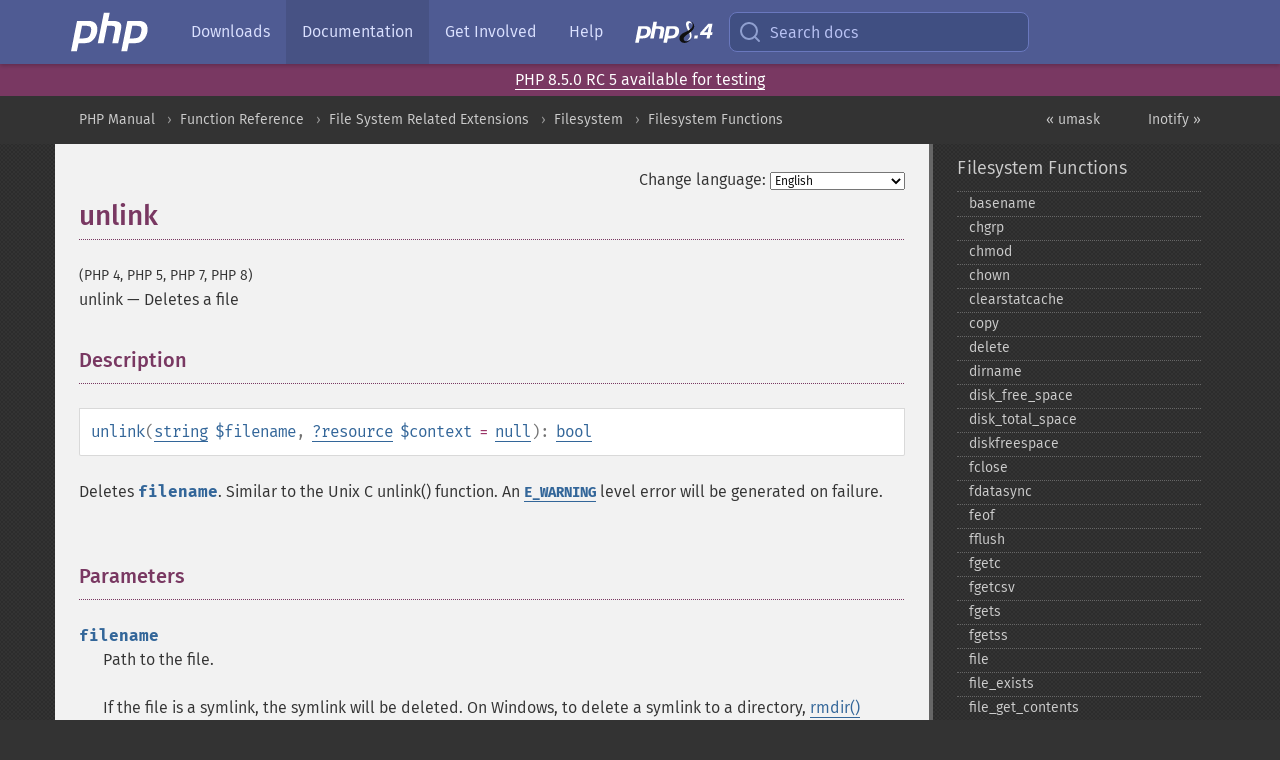

--- FILE ---
content_type: text/html; charset=utf-8
request_url: https://www.php.net/manual/en/function.unlink.php
body_size: 11412
content:
<!DOCTYPE html>
<html xmlns="http://www.w3.org/1999/xhtml" lang="en">
<head>

  <meta charset="utf-8">
  <meta name="viewport" content="width=device-width, initial-scale=1.0">

     <base href="https://www.php.net/manual/en/function.unlink.php">
  
  <title>PHP: unlink - Manual</title>

      <link rel="stylesheet" type="text/css" href="/cached.php?t=1756715876&amp;f=/fonts/Fira/fira.css" media="screen">
      <link rel="stylesheet" type="text/css" href="/cached.php?t=1756715876&amp;f=/fonts/Font-Awesome/css/fontello.css" media="screen">
      <link rel="stylesheet" type="text/css" href="/cached.php?t=1763001002&amp;f=/styles/theme-base.css" media="screen">
      <link rel="stylesheet" type="text/css" href="/cached.php?t=1756715876&amp;f=/styles/theme-medium.css" media="screen">
  
 <link rel="icon" type="image/svg+xml" sizes="any" href="https://www.php.net/favicon.svg?v=2">
 <link rel="icon" type="image/png" sizes="196x196" href="https://www.php.net/favicon-196x196.png?v=2">
 <link rel="icon" type="image/png" sizes="32x32" href="https://www.php.net/favicon-32x32.png?v=2">
 <link rel="icon" type="image/png" sizes="16x16" href="https://www.php.net/favicon-16x16.png?v=2">
 <link rel="shortcut icon" href="https://www.php.net/favicon.ico?v=2">

 <link rel="search" type="application/opensearchdescription+xml" href="https://www.php.net/phpnetimprovedsearch.src" title="Add PHP.net search">
 <link rel="alternate" type="application/atom+xml" href="https://www.php.net/releases/feed.php" title="PHP Release feed">
 <link rel="alternate" type="application/atom+xml" href="https://www.php.net/feed.atom" title="PHP: Hypertext Preprocessor">

 <link rel="canonical" href="https://www.php.net/manual/en/function.unlink.php">
 <link rel="shorturl" href="https://www.php.net/unlink">
 <link rel="alternate" href="https://www.php.net/unlink" hreflang="x-default">

 <link rel="contents" href="https://www.php.net/manual/en/index.php">
 <link rel="index" href="https://www.php.net/manual/en/ref.filesystem.php">
 <link rel="prev" href="https://www.php.net/manual/en/function.umask.php">
 <link rel="next" href="https://www.php.net/manual/en/book.inotify.php">

 <link rel="alternate" href="https://www.php.net/manual/en/function.unlink.php" hreflang="en">
 <link rel="alternate" href="https://www.php.net/manual/de/function.unlink.php" hreflang="de">
 <link rel="alternate" href="https://www.php.net/manual/es/function.unlink.php" hreflang="es">
 <link rel="alternate" href="https://www.php.net/manual/fr/function.unlink.php" hreflang="fr">
 <link rel="alternate" href="https://www.php.net/manual/it/function.unlink.php" hreflang="it">
 <link rel="alternate" href="https://www.php.net/manual/ja/function.unlink.php" hreflang="ja">
 <link rel="alternate" href="https://www.php.net/manual/pt_BR/function.unlink.php" hreflang="pt_BR">
 <link rel="alternate" href="https://www.php.net/manual/ru/function.unlink.php" hreflang="ru">
 <link rel="alternate" href="https://www.php.net/manual/tr/function.unlink.php" hreflang="tr">
 <link rel="alternate" href="https://www.php.net/manual/uk/function.unlink.php" hreflang="uk">
 <link rel="alternate" href="https://www.php.net/manual/zh/function.unlink.php" hreflang="zh">

<link rel="stylesheet" type="text/css" href="/cached.php?t=1756715876&amp;f=/fonts/Fira/fira.css" media="screen">
<link rel="stylesheet" type="text/css" href="/cached.php?t=1756715876&amp;f=/fonts/Font-Awesome/css/fontello.css" media="screen">
<link rel="stylesheet" type="text/css" href="/cached.php?t=1763001002&amp;f=/styles/theme-base.css" media="screen">
<link rel="stylesheet" type="text/css" href="/cached.php?t=1756715876&amp;f=/styles/theme-medium.css" media="screen">


 <base href="https://www.php.net/manual/en/function.unlink.php">

<meta name="Description" content="Deletes a file" />

<meta name="twitter:card" content="summary_large_image" />
<meta name="twitter:site" content="@official_php" />
<meta name="twitter:title" content="PHP: unlink - Manual" />
<meta name="twitter:description" content="Deletes a file" />
<meta name="twitter:creator" content="@official_php" />
<meta name="twitter:image:src" content="https://www.php.net/images/meta-image.png" />

<meta itemprop="name" content="PHP: unlink - Manual" />
<meta itemprop="description" content="Deletes a file" />
<meta itemprop="image" content="https://www.php.net/images/meta-image.png" />

<meta property="og:image" content="https://www.php.net/images/meta-image.png" />
<meta property="og:description" content="Deletes a file" />

<link href="https://fosstodon.org/@php" rel="me" />
<!-- Matomo -->
<script>
    var _paq = window._paq = window._paq || [];
    /* tracker methods like "setCustomDimension" should be called before "trackPageView" */
    _paq.push(["setDoNotTrack", true]);
    _paq.push(["disableCookies"]);
    _paq.push(['trackPageView']);
    _paq.push(['enableLinkTracking']);
    (function() {
        var u="https://analytics.php.net/";
        _paq.push(['setTrackerUrl', u+'matomo.php']);
        _paq.push(['setSiteId', '1']);
        var d=document, g=d.createElement('script'), s=d.getElementsByTagName('script')[0];
        g.async=true; g.src=u+'matomo.js'; s.parentNode.insertBefore(g,s);
    })();
</script>
<!-- End Matomo Code -->
</head>
<body class="docs ">

<nav class="navbar navbar-fixed-top">
  <div class="navbar__inner">
    <a href="/" aria-label="PHP Home" class="navbar__brand">
      <img
        src="/images/logos/php-logo-white.svg"
        aria-hidden="true"
        width="80"
        height="40"
      >
    </a>

    <div
      id="navbar__offcanvas"
      tabindex="-1"
      class="navbar__offcanvas"
      aria-label="Menu"
    >
      <button
        id="navbar__close-button"
        class="navbar__icon-item navbar_icon-item--visually-aligned navbar__close-button"
      >
        <svg xmlns="http://www.w3.org/2000/svg" width="24" viewBox="0 0 24 24" fill="currentColor"><path d="M19,6.41L17.59,5L12,10.59L6.41,5L5,6.41L10.59,12L5,17.59L6.41,19L12,13.41L17.59,19L19,17.59L13.41,12L19,6.41Z" /></svg>
      </button>

      <ul class="navbar__nav">
                            <li class="navbar__item">
              <a
                href="/downloads.php"
                                class="navbar__link  "
              >
                                  Downloads                              </a>
          </li>
                            <li class="navbar__item">
              <a
                href="/docs.php"
                aria-current="page"                class="navbar__link navbar__link--active "
              >
                                  Documentation                              </a>
          </li>
                            <li class="navbar__item">
              <a
                href="/get-involved.php"
                                class="navbar__link  "
              >
                                  Get Involved                              </a>
          </li>
                            <li class="navbar__item">
              <a
                href="/support.php"
                                class="navbar__link  "
              >
                                  Help                              </a>
          </li>
                            <li class="navbar__item">
              <a
                href="/releases/8.4/index.php"
                                class="navbar__link  navbar__release"
              >
                                  <img src="/images/php8/logo_php8_4.svg" alt="PHP 8.4">
                              </a>
          </li>
              </ul>
    </div>

    <div class="navbar__right">
      
      <!-- Desktop default search -->
      <form
        action="/manual-lookup.php"
        class="navbar__search-form"
      >
        <label for="navbar__search-input" aria-label="Search docs">
          <svg
  xmlns="http://www.w3.org/2000/svg"
  aria-hidden="true"
  width="24"
  viewBox="0 0 24 24"
  fill="none"
  stroke="currentColor"
  stroke-width="2"
  stroke-linecap="round"
  stroke-linejoin="round"
>
  <circle cx="11" cy="11" r="8"></circle>
  <line x1="21" y1="21" x2="16.65" y2="16.65"></line>
</svg>        </label>
        <input
          type="search"
          name="pattern"
          id="navbar__search-input"
          class="navbar__search-input"
          placeholder="Search docs"
          accesskey="s"
        >
        <input type="hidden" name="scope" value="quickref">
      </form>

      <!-- Desktop encanced search -->
      <button
        id="navbar__search-button"
        class="navbar__search-button"
        hidden
      >
        <svg
  xmlns="http://www.w3.org/2000/svg"
  aria-hidden="true"
  width="24"
  viewBox="0 0 24 24"
  fill="none"
  stroke="currentColor"
  stroke-width="2"
  stroke-linecap="round"
  stroke-linejoin="round"
>
  <circle cx="11" cy="11" r="8"></circle>
  <line x1="21" y1="21" x2="16.65" y2="16.65"></line>
</svg>        Search docs
      </button>

      <!-- Mobile default items -->
      <a
        id="navbar__search-link"
        href="/lookup-form.php"
        aria-label="Search docs"
        class="navbar__icon-item navbar__search-link"
      >
        <svg
  xmlns="http://www.w3.org/2000/svg"
  aria-hidden="true"
  width="24"
  viewBox="0 0 24 24"
  fill="none"
  stroke="currentColor"
  stroke-width="2"
  stroke-linecap="round"
  stroke-linejoin="round"
>
  <circle cx="11" cy="11" r="8"></circle>
  <line x1="21" y1="21" x2="16.65" y2="16.65"></line>
</svg>      </a>
      <a
        id="navbar__menu-link"
        href="/menu.php"
        aria-label="Menu"
        class="navbar__icon-item navbar_icon-item--visually-aligned navbar_menu-link"
      >
        <svg xmlns="http://www.w3.org/2000/svg"
  aria-hidden="true"
  width="24"
  viewBox="0 0 24 24"
  fill="currentColor"
>
  <path d="M3,6H21V8H3V6M3,11H21V13H3V11M3,16H21V18H3V16Z" />
</svg>      </a>

      <!-- Mobile enhanced items -->
      <button
        id="navbar__search-button-mobile"
        aria-label="Search docs"
        class="navbar__icon-item navbar__search-button-mobile"
        hidden
      >
        <svg
  xmlns="http://www.w3.org/2000/svg"
  aria-hidden="true"
  width="24"
  viewBox="0 0 24 24"
  fill="none"
  stroke="currentColor"
  stroke-width="2"
  stroke-linecap="round"
  stroke-linejoin="round"
>
  <circle cx="11" cy="11" r="8"></circle>
  <line x1="21" y1="21" x2="16.65" y2="16.65"></line>
</svg>      </button>
      <button
        id="navbar__menu-button"
        aria-label="Menu"
        class="navbar__icon-item navbar_icon-item--visually-aligned"
        hidden
      >
        <svg xmlns="http://www.w3.org/2000/svg"
  aria-hidden="true"
  width="24"
  viewBox="0 0 24 24"
  fill="currentColor"
>
  <path d="M3,6H21V8H3V6M3,11H21V13H3V11M3,16H21V18H3V16Z" />
</svg>      </button>
    </div>

    <div
      id="navbar__backdrop"
      class="navbar__backdrop"
    ></div>
  </div>

  <div id="flash-message"></div>
</nav>
<div class="headsup"><a href='/index.php#2025-11-13-1'>PHP 8.5.0 RC 5 available for testing</a></div>
<nav id="trick"><div><dl>
<dt><a href='/manual/en/getting-started.php'>Getting Started</a></dt>
	<dd><a href='/manual/en/introduction.php'>Introduction</a></dd>
	<dd><a href='/manual/en/tutorial.php'>A simple tutorial</a></dd>
<dt><a href='/manual/en/langref.php'>Language Reference</a></dt>
	<dd><a href='/manual/en/language.basic-syntax.php'>Basic syntax</a></dd>
	<dd><a href='/manual/en/language.types.php'>Types</a></dd>
	<dd><a href='/manual/en/language.variables.php'>Variables</a></dd>
	<dd><a href='/manual/en/language.constants.php'>Constants</a></dd>
	<dd><a href='/manual/en/language.expressions.php'>Expressions</a></dd>
	<dd><a href='/manual/en/language.operators.php'>Operators</a></dd>
	<dd><a href='/manual/en/language.control-structures.php'>Control Structures</a></dd>
	<dd><a href='/manual/en/language.functions.php'>Functions</a></dd>
	<dd><a href='/manual/en/language.oop5.php'>Classes and Objects</a></dd>
	<dd><a href='/manual/en/language.namespaces.php'>Namespaces</a></dd>
	<dd><a href='/manual/en/language.enumerations.php'>Enumerations</a></dd>
	<dd><a href='/manual/en/language.errors.php'>Errors</a></dd>
	<dd><a href='/manual/en/language.exceptions.php'>Exceptions</a></dd>
	<dd><a href='/manual/en/language.fibers.php'>Fibers</a></dd>
	<dd><a href='/manual/en/language.generators.php'>Generators</a></dd>
	<dd><a href='/manual/en/language.attributes.php'>Attributes</a></dd>
	<dd><a href='/manual/en/language.references.php'>References Explained</a></dd>
	<dd><a href='/manual/en/reserved.variables.php'>Predefined Variables</a></dd>
	<dd><a href='/manual/en/reserved.exceptions.php'>Predefined Exceptions</a></dd>
	<dd><a href='/manual/en/reserved.interfaces.php'>Predefined Interfaces and Classes</a></dd>
	<dd><a href='/manual/en/reserved.attributes.php'>Predefined Attributes</a></dd>
	<dd><a href='/manual/en/context.php'>Context options and parameters</a></dd>
	<dd><a href='/manual/en/wrappers.php'>Supported Protocols and Wrappers</a></dd>
</dl>
<dl>
<dt><a href='/manual/en/security.php'>Security</a></dt>
	<dd><a href='/manual/en/security.intro.php'>Introduction</a></dd>
	<dd><a href='/manual/en/security.general.php'>General considerations</a></dd>
	<dd><a href='/manual/en/security.cgi-bin.php'>Installed as CGI binary</a></dd>
	<dd><a href='/manual/en/security.apache.php'>Installed as an Apache module</a></dd>
	<dd><a href='/manual/en/security.sessions.php'>Session Security</a></dd>
	<dd><a href='/manual/en/security.filesystem.php'>Filesystem Security</a></dd>
	<dd><a href='/manual/en/security.database.php'>Database Security</a></dd>
	<dd><a href='/manual/en/security.errors.php'>Error Reporting</a></dd>
	<dd><a href='/manual/en/security.variables.php'>User Submitted Data</a></dd>
	<dd><a href='/manual/en/security.hiding.php'>Hiding PHP</a></dd>
	<dd><a href='/manual/en/security.current.php'>Keeping Current</a></dd>
<dt><a href='/manual/en/features.php'>Features</a></dt>
	<dd><a href='/manual/en/features.http-auth.php'>HTTP authentication with PHP</a></dd>
	<dd><a href='/manual/en/features.cookies.php'>Cookies</a></dd>
	<dd><a href='/manual/en/features.sessions.php'>Sessions</a></dd>
	<dd><a href='/manual/en/features.file-upload.php'>Handling file uploads</a></dd>
	<dd><a href='/manual/en/features.remote-files.php'>Using remote files</a></dd>
	<dd><a href='/manual/en/features.connection-handling.php'>Connection handling</a></dd>
	<dd><a href='/manual/en/features.persistent-connections.php'>Persistent Database Connections</a></dd>
	<dd><a href='/manual/en/features.commandline.php'>Command line usage</a></dd>
	<dd><a href='/manual/en/features.gc.php'>Garbage Collection</a></dd>
	<dd><a href='/manual/en/features.dtrace.php'>DTrace Dynamic Tracing</a></dd>
</dl>
<dl>
<dt><a href='/manual/en/funcref.php'>Function Reference</a></dt>
	<dd><a href='/manual/en/refs.basic.php.php'>Affecting PHP's Behaviour</a></dd>
	<dd><a href='/manual/en/refs.utilspec.audio.php'>Audio Formats Manipulation</a></dd>
	<dd><a href='/manual/en/refs.remote.auth.php'>Authentication Services</a></dd>
	<dd><a href='/manual/en/refs.utilspec.cmdline.php'>Command Line Specific Extensions</a></dd>
	<dd><a href='/manual/en/refs.compression.php'>Compression and Archive Extensions</a></dd>
	<dd><a href='/manual/en/refs.crypto.php'>Cryptography Extensions</a></dd>
	<dd><a href='/manual/en/refs.database.php'>Database Extensions</a></dd>
	<dd><a href='/manual/en/refs.calendar.php'>Date and Time Related Extensions</a></dd>
	<dd><a href='/manual/en/refs.fileprocess.file.php'>File System Related Extensions</a></dd>
	<dd><a href='/manual/en/refs.international.php'>Human Language and Character Encoding Support</a></dd>
	<dd><a href='/manual/en/refs.utilspec.image.php'>Image Processing and Generation</a></dd>
	<dd><a href='/manual/en/refs.remote.mail.php'>Mail Related Extensions</a></dd>
	<dd><a href='/manual/en/refs.math.php'>Mathematical Extensions</a></dd>
	<dd><a href='/manual/en/refs.utilspec.nontext.php'>Non-Text MIME Output</a></dd>
	<dd><a href='/manual/en/refs.fileprocess.process.php'>Process Control Extensions</a></dd>
	<dd><a href='/manual/en/refs.basic.other.php'>Other Basic Extensions</a></dd>
	<dd><a href='/manual/en/refs.remote.other.php'>Other Services</a></dd>
	<dd><a href='/manual/en/refs.search.php'>Search Engine Extensions</a></dd>
	<dd><a href='/manual/en/refs.utilspec.server.php'>Server Specific Extensions</a></dd>
	<dd><a href='/manual/en/refs.basic.session.php'>Session Extensions</a></dd>
	<dd><a href='/manual/en/refs.basic.text.php'>Text Processing</a></dd>
	<dd><a href='/manual/en/refs.basic.vartype.php'>Variable and Type Related Extensions</a></dd>
	<dd><a href='/manual/en/refs.webservice.php'>Web Services</a></dd>
	<dd><a href='/manual/en/refs.utilspec.windows.php'>Windows Only Extensions</a></dd>
	<dd><a href='/manual/en/refs.xml.php'>XML Manipulation</a></dd>
	<dd><a href='/manual/en/refs.ui.php'>GUI Extensions</a></dd>
</dl>
<dl>
<dt>Keyboard Shortcuts</dt><dt>?</dt>
<dd>This help</dd>
<dt>j</dt>
<dd>Next menu item</dd>
<dt>k</dt>
<dd>Previous menu item</dd>
<dt>g p</dt>
<dd>Previous man page</dd>
<dt>g n</dt>
<dd>Next man page</dd>
<dt>G</dt>
<dd>Scroll to bottom</dd>
<dt>g g</dt>
<dd>Scroll to top</dd>
<dt>g h</dt>
<dd>Goto homepage</dd>
<dt>g s</dt>
<dd>Goto search<br>(current page)</dd>
<dt>/</dt>
<dd>Focus search box</dd>
</dl></div></nav>
<div id="goto">
    <div class="search">
         <div class="text"></div>
         <div class="results"><ul></ul></div>
   </div>
</div>

  <div id="breadcrumbs" class="clearfix">
    <div id="breadcrumbs-inner">
          <div class="next">
        <a href="book.inotify.php">
          Inotify &raquo;
        </a>
      </div>
              <div class="prev">
        <a href="function.umask.php">
          &laquo; umask        </a>
      </div>
          <ul>
            <li><a href='index.php'>PHP Manual</a></li>      <li><a href='funcref.php'>Function Reference</a></li>      <li><a href='refs.fileprocess.file.php'>File System Related Extensions</a></li>      <li><a href='book.filesystem.php'>Filesystem</a></li>      <li><a href='ref.filesystem.php'>Filesystem Functions</a></li>      </ul>
    </div>
  </div>




<div id="layout" class="clearfix">
  <section id="layout-content">
  <div class="page-tools">
    <div class="change-language">
      <form action="/manual/change.php" method="get" id="changelang" name="changelang">
        <fieldset>
          <label for="changelang-langs">Change language:</label>
          <select onchange="document.changelang.submit()" name="page" id="changelang-langs">
            <option value='en/function.unlink.php' selected="selected">English</option>
            <option value='de/function.unlink.php'>German</option>
            <option value='es/function.unlink.php'>Spanish</option>
            <option value='fr/function.unlink.php'>French</option>
            <option value='it/function.unlink.php'>Italian</option>
            <option value='ja/function.unlink.php'>Japanese</option>
            <option value='pt_BR/function.unlink.php'>Brazilian Portuguese</option>
            <option value='ru/function.unlink.php'>Russian</option>
            <option value='tr/function.unlink.php'>Turkish</option>
            <option value='uk/function.unlink.php'>Ukrainian</option>
            <option value='zh/function.unlink.php'>Chinese (Simplified)</option>
            <option value='help-translate.php'>Other</option>
          </select>
        </fieldset>
      </form>
    </div>
  </div><div id="function.unlink" class="refentry">
 <div class="refnamediv">
  <h1 class="refname">unlink</h1>
  <p class="verinfo">(PHP 4, PHP 5, PHP 7, PHP 8)</p><p class="refpurpose"><span class="refname">unlink</span> &mdash; <span class="dc-title">Deletes a file</span></p>

 </div>
 
 <div class="refsect1 description" id="refsect1-function.unlink-description">
  <h3 class="title">Description</h3>
  <div class="methodsynopsis dc-description">
   <span class="methodname"><strong>unlink</strong></span>(<span class="methodparam"><span class="type"><a href="language.types.string.php" class="type string">string</a></span> <code class="parameter">$filename</code></span>, <span class="methodparam"><span class="type"><span class="type"><a href="language.types.null.php" class="type null">?</a></span><span class="type"><a href="language.types.resource.php" class="type resource">resource</a></span></span> <code class="parameter">$context</code><span class="initializer"> = <strong><code><a href="reserved.constants.php#constant.null">null</a></code></strong></span></span>): <span class="type"><a href="language.types.boolean.php" class="type bool">bool</a></span></div>

  <p class="para rdfs-comment">
   Deletes <code class="parameter">filename</code>.  Similar to the Unix C unlink()
   function. An <strong><code><a href="errorfunc.constants.php#constant.e-warning">E_WARNING</a></code></strong> level error will be generated on
   failure.
  </p>
 </div>


 <div class="refsect1 parameters" id="refsect1-function.unlink-parameters">
  <h3 class="title">Parameters</h3>
  <p class="para">
   <dl>
    
     <dt><code class="parameter">filename</code></dt>
     <dd>
      <p class="para">
       Path to the file.
      </p>
      <p class="para">
       If the file is a symlink, the symlink will be deleted. On Windows, to delete
       a symlink to a directory, <span class="function"><a href="function.rmdir.php" class="function">rmdir()</a></span> has to be used instead.
      </p>
     </dd>
    
    
     <dt><code class="parameter">context</code></dt>
     <dd>
      <p class="para">A <a href="stream.contexts.php" class="link">context stream</a>
<span class="type"><a href="language.types.resource.php" class="type resource">resource</a></span>.</p>
     </dd>
    
   </dl>
  </p>
 </div>


 <div class="refsect1 returnvalues" id="refsect1-function.unlink-returnvalues">
  <h3 class="title">Return Values</h3>
  <p class="para">
   Returns <strong><code><a href="reserved.constants.php#constant.true">true</a></code></strong> on success or <strong><code><a href="reserved.constants.php#constant.false">false</a></code></strong> on failure.
  </p>
 </div>


 <div class="refsect1 changelog" id="refsect1-function.unlink-changelog">
  <h3 class="title">Changelog</h3>
  <table class="doctable informaltable">
   
    <thead>
     <tr>
      <th>Version</th>
      <th>Description</th>
     </tr>

    </thead>

    <tbody class="tbody">
     <tr>
      <td>7.3.0</td>
      <td>
       On Windows, it is now possible to <span class="function"><strong>unlink()</strong></span> files with
       handles in use, while formerly that would fail. However, it is still not
       possible to re-create the unlinked file, until all handles to it have been
       closed.
      </td>
     </tr>

    </tbody>
   
  </table>

 </div>


 <div class="refsect1 examples" id="refsect1-function.unlink-examples">
  <h3 class="title">Examples</h3>
  <p class="para">
   <div class="example" id="example-1">
    <p><strong>Example #1 Basic <span class="function"><strong>unlink()</strong></span> usage</strong></p>
    <div class="example-contents">
<div class="phpcode"><code><span style="color: #000000"><span style="color: #0000BB">&lt;?php<br />$fh </span><span style="color: #007700">= </span><span style="color: #0000BB">fopen</span><span style="color: #007700">(</span><span style="color: #DD0000">'test.html'</span><span style="color: #007700">, </span><span style="color: #DD0000">'a'</span><span style="color: #007700">);<br /></span><span style="color: #0000BB">fwrite</span><span style="color: #007700">(</span><span style="color: #0000BB">$fh</span><span style="color: #007700">, </span><span style="color: #DD0000">'&lt;h1&gt;Hello world!&lt;/h1&gt;'</span><span style="color: #007700">);<br /></span><span style="color: #0000BB">fclose</span><span style="color: #007700">(</span><span style="color: #0000BB">$fh</span><span style="color: #007700">);<br /><br /></span><span style="color: #0000BB">unlink</span><span style="color: #007700">(</span><span style="color: #DD0000">'test.html'</span><span style="color: #007700">);<br /></span><span style="color: #0000BB">?&gt;</span></span></code></div>
    </div>

   </div>
  </p>
 </div>


 <div class="refsect1 seealso" id="refsect1-function.unlink-seealso">
  <h3 class="title">See Also</h3>
  <p class="para">
   <ul class="simplelist">
    <li><span class="function"><a href="function.rmdir.php" class="function" rel="rdfs-seeAlso">rmdir()</a> - Removes directory</span></li>
   </ul>
  </p>
 </div>


</div>    <div class="contribute">
      <h3 class="title">Found A Problem?</h3>
      <div>
         
      </div>
      <div class="edit-bug">
        <a href="https://github.com/php/doc-base/blob/master/README.md" title="This will take you to our contribution guidelines on GitHub" target="_blank" rel="noopener noreferrer">Learn How To Improve This Page</a>
        •
        <a href="https://github.com/php/doc-en/blob/master/reference/filesystem/functions/unlink.xml">Submit a Pull Request</a>
        •
        <a href="https://github.com/php/doc-en/issues/new?body=From%20manual%20page:%20https:%2F%2Fphp.net%2Ffunction.unlink%0A%0A---">Report a Bug</a>
      </div>
    </div><section id="usernotes">
 <div class="head">
  <span class="action"><a href="/manual/add-note.php?sect=function.unlink&amp;repo=en&amp;redirect=https://www.php.net/manual/en/function.unlink.php">＋<small>add a note</small></a></span>
  <h3 class="title">User Contributed Notes <span class="count">8 notes</span></h3>
 </div><div id="allnotes">
  <div class="note" id="109971">  <div class="votes">
    <div id="Vu109971">
    <a href="/manual/vote-note.php?id=109971&amp;page=function.unlink&amp;vote=up" title="Vote up!" class="usernotes-voteu">up</a>
    </div>
    <div id="Vd109971">
    <a href="/manual/vote-note.php?id=109971&amp;page=function.unlink&amp;vote=down" title="Vote down!" class="usernotes-voted">down</a>
    </div>
    <div class="tally" id="V109971" title="76% like this...">
    504
    </div>
  </div>
  <a href="#109971" class="name">
  <strong class="user"><em>anagai at yahoo dot com</em></strong></a><a class="genanchor" href="#109971"> &para;</a><div class="date" title="2012-09-06 07:47"><strong>13 years ago</strong></div>
  <div class="text" id="Hcom109971">
<div class="phpcode"><code><span class="html">This will delete all files in a directory matching a pattern in one line of code.<br /><br /><span class="default">&lt;?php array_map</span><span class="keyword">(</span><span class="string">'unlink'</span><span class="keyword">, </span><span class="default">glob</span><span class="keyword">(</span><span class="string">"some/dir/*.txt"</span><span class="keyword">)); </span><span class="default">?&gt;</span></span></code></div>
  </div>
 </div>
  <div class="note" id="101637">  <div class="votes">
    <div id="Vu101637">
    <a href="/manual/vote-note.php?id=101637&amp;page=function.unlink&amp;vote=up" title="Vote up!" class="usernotes-voteu">up</a>
    </div>
    <div id="Vd101637">
    <a href="/manual/vote-note.php?id=101637&amp;page=function.unlink&amp;vote=down" title="Vote down!" class="usernotes-voted">down</a>
    </div>
    <div class="tally" id="V101637" title="64% like this...">
    115
    </div>
  </div>
  <a href="#101637" class="name">
  <strong class="user"><em>dexen dot devries at gmail dot com</em></strong></a><a class="genanchor" href="#101637"> &para;</a><div class="date" title="2010-12-31 01:28"><strong>14 years ago</strong></div>
  <div class="text" id="Hcom101637">
<div class="phpcode"><code><span class="html">Deleted a large file but seeing no increase in free space or decrease of disk usage? Using UNIX or other POSIX OS?<br /><br />The unlink() is not about removing file, it's about removing a file name. The manpage says: ``unlink - delete a name and possibly the file it refers to''.<br /><br />Most of the time a file has just one name -- removing it will also remove (free, deallocate) the `body' of file (with one caveat, see below). That's the simple, usual case.<br /><br />However, it's perfectly fine for a file to have several names (see the link() function), in the same or different directories. All the names will refer to the file body and `keep it alive', so to say. Only when all the names are removed, the body of file actually is freed.<br /><br />The caveat:<br />A file's body may *also* be `kept alive' (still using diskspace) by a process holding the file open. The body will not be deallocated (will not free disk space) as long as the process holds it open. In fact, there's a fancy way of resurrecting a file removed by a mistake but still held open by a process...</span></code></div>
  </div>
 </div>
  <div class="note" id="113854">  <div class="votes">
    <div id="Vu113854">
    <a href="/manual/vote-note.php?id=113854&amp;page=function.unlink&amp;vote=up" title="Vote up!" class="usernotes-voteu">up</a>
    </div>
    <div id="Vd113854">
    <a href="/manual/vote-note.php?id=113854&amp;page=function.unlink&amp;vote=down" title="Vote down!" class="usernotes-voted">down</a>
    </div>
    <div class="tally" id="V113854" title="65% like this...">
    83
    </div>
  </div>
  <a href="#113854" class="name">
  <strong class="user"><em>deen804 at gmail dot com</em></strong></a><a class="genanchor" href="#113854"> &para;</a><div class="date" title="2013-12-10 06:14"><strong>11 years ago</strong></div>
  <div class="text" id="Hcom113854">
<div class="phpcode"><code><span class="html">unlink($fileName); failed for me .<br />Then i tried using the realpath($fileName)  function as <br />unlink(realpath($fileName)); it worked <br /><br />just posting it , in case if any one finds it useful .</span></code></div>
  </div>
 </div>
  <div class="note" id="101261">  <div class="votes">
    <div id="Vu101261">
    <a href="/manual/vote-note.php?id=101261&amp;page=function.unlink&amp;vote=up" title="Vote up!" class="usernotes-voteu">up</a>
    </div>
    <div id="Vd101261">
    <a href="/manual/vote-note.php?id=101261&amp;page=function.unlink&amp;vote=down" title="Vote down!" class="usernotes-voted">down</a>
    </div>
    <div class="tally" id="V101261" title="57% like this...">
    34
    </div>
  </div>
  <a href="#101261" class="name">
  <strong class="user"><em>federico at poisonfx dot com</em></strong></a><a class="genanchor" href="#101261"> &para;</a><div class="date" title="2010-12-06 02:55"><strong>14 years ago</strong></div>
  <div class="text" id="Hcom101261">
<div class="phpcode"><code><span class="html">Here the simplest way to delete files with mask<br /><br /><span class="default">&lt;?php<br />   $mask </span><span class="keyword">= </span><span class="string">"*.jpg"<br />   </span><span class="default">array_map</span><span class="keyword">( </span><span class="string">"unlink"</span><span class="keyword">, </span><span class="default">glob</span><span class="keyword">( </span><span class="default">$mask </span><span class="keyword">) );<br /></span><span class="default">?&gt;</span></span></code></div>
  </div>
 </div>
  <div class="note" id="84928">  <div class="votes">
    <div id="Vu84928">
    <a href="/manual/vote-note.php?id=84928&amp;page=function.unlink&amp;vote=up" title="Vote up!" class="usernotes-voteu">up</a>
    </div>
    <div id="Vd84928">
    <a href="/manual/vote-note.php?id=84928&amp;page=function.unlink&amp;vote=down" title="Vote down!" class="usernotes-voted">down</a>
    </div>
    <div class="tally" id="V84928" title="55% like this...">
    20
    </div>
  </div>
  <a href="#84928" class="name">
  <strong class="user"><em>PD</em></strong></a><a class="genanchor" href="#84928"> &para;</a><div class="date" title="2008-08-06 05:07"><strong>17 years ago</strong></div>
  <div class="text" id="Hcom84928">
<div class="phpcode"><code><span class="html">I have been working on some little tryout where a backup file was created before modifying the main textfile. Then when an error is thrown, the main file will be deleted (unlinked) and the backup file is returned instead.<br /><br />Though, I have been breaking my head for about an hour on why I couldn't get my persmissions right to unlink the main file.<br /><br />Finally I knew what was wrong: because I was working on the file and hadn't yet closed the file, it was still in use and ofcourse couldn't be deleted :)<br /><br />So I thought of mentoining this here, to avoid others of making the same mistake:<br /><br /><span class="default">&lt;?php<br /></span><span class="comment">// First close the file<br /></span><span class="default">fclose</span><span class="keyword">(</span><span class="default">$fp</span><span class="keyword">);<br /><br /></span><span class="comment">// Then unlink :)<br /></span><span class="default">unlink</span><span class="keyword">(</span><span class="default">$somefile</span><span class="keyword">);<br /></span><span class="default">?&gt;</span></span></code></div>
  </div>
 </div>
  <div class="note" id="45665">  <div class="votes">
    <div id="Vu45665">
    <a href="/manual/vote-note.php?id=45665&amp;page=function.unlink&amp;vote=up" title="Vote up!" class="usernotes-voteu">up</a>
    </div>
    <div id="Vd45665">
    <a href="/manual/vote-note.php?id=45665&amp;page=function.unlink&amp;vote=down" title="Vote down!" class="usernotes-voted">down</a>
    </div>
    <div class="tally" id="V45665" title="55% like this...">
    20
    </div>
  </div>
  <a href="#45665" class="name">
  <strong class="user"><em>chris at vibenewmedia dot com</em></strong></a><a class="genanchor" href="#45665"> &para;</a><div class="date" title="2004-09-14 10:54"><strong>21 years ago</strong></div>
  <div class="text" id="Hcom45665">
<div class="phpcode"><code><span class="html">To delete all files of a particular extension, or infact, delete all with wildcard, a much simplar way is to use the glob function.  Say I wanted to delete all jpgs .........<br /><br /><span class="default">&lt;?php<br /><br /></span><span class="keyword">foreach (</span><span class="default">glob</span><span class="keyword">(</span><span class="string">"*.jpg"</span><span class="keyword">) as </span><span class="default">$filename</span><span class="keyword">) {<br />   echo </span><span class="string">"</span><span class="default">$filename</span><span class="string"> size " </span><span class="keyword">. </span><span class="default">filesize</span><span class="keyword">(</span><span class="default">$filename</span><span class="keyword">) . </span><span class="string">"\n"</span><span class="keyword">;<br />   </span><span class="default">unlink</span><span class="keyword">(</span><span class="default">$filename</span><span class="keyword">);<br />}<br /><br /></span><span class="default">?&gt;</span></span></code></div>
  </div>
 </div>
  <div class="note" id="85938">  <div class="votes">
    <div id="Vu85938">
    <a href="/manual/vote-note.php?id=85938&amp;page=function.unlink&amp;vote=up" title="Vote up!" class="usernotes-voteu">up</a>
    </div>
    <div id="Vd85938">
    <a href="/manual/vote-note.php?id=85938&amp;page=function.unlink&amp;vote=down" title="Vote down!" class="usernotes-voted">down</a>
    </div>
    <div class="tally" id="V85938" title="54% like this...">
    12
    </div>
  </div>
  <a href="#85938" class="name">
  <strong class="user"><em>gotdalife at gmail dot com</em></strong></a><a class="genanchor" href="#85938"> &para;</a><div class="date" title="2008-09-25 07:04"><strong>17 years ago</strong></div>
  <div class="text" id="Hcom85938">
<div class="phpcode"><code><span class="html">To anyone who's had a problem with the permissions denied error, it's sometimes caused when you try to delete a file that's in a folder higher in the hierarchy to your working directory (i.e. when trying to delete a path that starts with "../").<br /><br />So to work around this problem, you can use chdir() to change the working directory to the folder where the file you want to unlink is located.<br /><br /><span class="default">&lt;?php<br />    $old </span><span class="keyword">= </span><span class="default">getcwd</span><span class="keyword">(); </span><span class="comment">// Save the current directory<br />    </span><span class="default">chdir</span><span class="keyword">(</span><span class="default">$path_to_file</span><span class="keyword">);<br />    </span><span class="default">unlink</span><span class="keyword">(</span><span class="default">$filename</span><span class="keyword">);<br />    </span><span class="default">chdir</span><span class="keyword">(</span><span class="default">$old</span><span class="keyword">); </span><span class="comment">// Restore the old working directory    <br /></span><span class="default">?&gt;</span></span></code></div>
  </div>
 </div>
  <div class="note" id="115537">  <div class="votes">
    <div id="Vu115537">
    <a href="/manual/vote-note.php?id=115537&amp;page=function.unlink&amp;vote=up" title="Vote up!" class="usernotes-voteu">up</a>
    </div>
    <div id="Vd115537">
    <a href="/manual/vote-note.php?id=115537&amp;page=function.unlink&amp;vote=down" title="Vote down!" class="usernotes-voted">down</a>
    </div>
    <div class="tally" id="V115537" title="50% like this...">
    0
    </div>
  </div>
  <a href="#115537" class="name">
  <strong class="user"><em>Eric</em></strong></a><a class="genanchor" href="#115537"> &para;</a><div class="date" title="2014-08-11 02:17"><strong>11 years ago</strong></div>
  <div class="text" id="Hcom115537">
<div class="phpcode"><code><span class="html">This might seem obvious, but I was tearing my hair out with this problem - make sure the file you're trying to delete isn't currently being used. I had a script that was parsing a text file and was supposed to delete it after completing, but kept getting a permission denied error because I hadn't explicitly closed the file, hence it was technically still being "used" even though the parsing was complete.</span></code></div>
  </div>
 </div></div>
<div class="foot"><a href="/manual/add-note.php?sect=function.unlink&amp;repo=en&amp;redirect=https://www.php.net/manual/en/function.unlink.php">＋<small>add a note</small></a></div>
</section>    </section><!-- layout-content -->
        <aside class='layout-menu'>

        <ul class='parent-menu-list'>
                                    <li>
                <a href="ref.filesystem.php">Filesystem Functions</a>

                                    <ul class='child-menu-list'>

                                                <li class="">
                            <a href="function.basename.php" title="basename">basename</a>
                        </li>
                                                <li class="">
                            <a href="function.chgrp.php" title="chgrp">chgrp</a>
                        </li>
                                                <li class="">
                            <a href="function.chmod.php" title="chmod">chmod</a>
                        </li>
                                                <li class="">
                            <a href="function.chown.php" title="chown">chown</a>
                        </li>
                                                <li class="">
                            <a href="function.clearstatcache.php" title="clearstatcache">clearstatcache</a>
                        </li>
                                                <li class="">
                            <a href="function.copy.php" title="copy">copy</a>
                        </li>
                                                <li class="">
                            <a href="function.delete.php" title="delete">delete</a>
                        </li>
                                                <li class="">
                            <a href="function.dirname.php" title="dirname">dirname</a>
                        </li>
                                                <li class="">
                            <a href="function.disk-free-space.php" title="disk_&#8203;free_&#8203;space">disk_&#8203;free_&#8203;space</a>
                        </li>
                                                <li class="">
                            <a href="function.disk-total-space.php" title="disk_&#8203;total_&#8203;space">disk_&#8203;total_&#8203;space</a>
                        </li>
                                                <li class="">
                            <a href="function.diskfreespace.php" title="diskfreespace">diskfreespace</a>
                        </li>
                                                <li class="">
                            <a href="function.fclose.php" title="fclose">fclose</a>
                        </li>
                                                <li class="">
                            <a href="function.fdatasync.php" title="fdatasync">fdatasync</a>
                        </li>
                                                <li class="">
                            <a href="function.feof.php" title="feof">feof</a>
                        </li>
                                                <li class="">
                            <a href="function.fflush.php" title="fflush">fflush</a>
                        </li>
                                                <li class="">
                            <a href="function.fgetc.php" title="fgetc">fgetc</a>
                        </li>
                                                <li class="">
                            <a href="function.fgetcsv.php" title="fgetcsv">fgetcsv</a>
                        </li>
                                                <li class="">
                            <a href="function.fgets.php" title="fgets">fgets</a>
                        </li>
                                                <li class="">
                            <a href="function.fgetss.php" title="fgetss">fgetss</a>
                        </li>
                                                <li class="">
                            <a href="function.file.php" title="file">file</a>
                        </li>
                                                <li class="">
                            <a href="function.file-exists.php" title="file_&#8203;exists">file_&#8203;exists</a>
                        </li>
                                                <li class="">
                            <a href="function.file-get-contents.php" title="file_&#8203;get_&#8203;contents">file_&#8203;get_&#8203;contents</a>
                        </li>
                                                <li class="">
                            <a href="function.file-put-contents.php" title="file_&#8203;put_&#8203;contents">file_&#8203;put_&#8203;contents</a>
                        </li>
                                                <li class="">
                            <a href="function.fileatime.php" title="fileatime">fileatime</a>
                        </li>
                                                <li class="">
                            <a href="function.filectime.php" title="filectime">filectime</a>
                        </li>
                                                <li class="">
                            <a href="function.filegroup.php" title="filegroup">filegroup</a>
                        </li>
                                                <li class="">
                            <a href="function.fileinode.php" title="fileinode">fileinode</a>
                        </li>
                                                <li class="">
                            <a href="function.filemtime.php" title="filemtime">filemtime</a>
                        </li>
                                                <li class="">
                            <a href="function.fileowner.php" title="fileowner">fileowner</a>
                        </li>
                                                <li class="">
                            <a href="function.fileperms.php" title="fileperms">fileperms</a>
                        </li>
                                                <li class="">
                            <a href="function.filesize.php" title="filesize">filesize</a>
                        </li>
                                                <li class="">
                            <a href="function.filetype.php" title="filetype">filetype</a>
                        </li>
                                                <li class="">
                            <a href="function.flock.php" title="flock">flock</a>
                        </li>
                                                <li class="">
                            <a href="function.fnmatch.php" title="fnmatch">fnmatch</a>
                        </li>
                                                <li class="">
                            <a href="function.fopen.php" title="fopen">fopen</a>
                        </li>
                                                <li class="">
                            <a href="function.fpassthru.php" title="fpassthru">fpassthru</a>
                        </li>
                                                <li class="">
                            <a href="function.fputcsv.php" title="fputcsv">fputcsv</a>
                        </li>
                                                <li class="">
                            <a href="function.fputs.php" title="fputs">fputs</a>
                        </li>
                                                <li class="">
                            <a href="function.fread.php" title="fread">fread</a>
                        </li>
                                                <li class="">
                            <a href="function.fscanf.php" title="fscanf">fscanf</a>
                        </li>
                                                <li class="">
                            <a href="function.fseek.php" title="fseek">fseek</a>
                        </li>
                                                <li class="">
                            <a href="function.fstat.php" title="fstat">fstat</a>
                        </li>
                                                <li class="">
                            <a href="function.fsync.php" title="fsync">fsync</a>
                        </li>
                                                <li class="">
                            <a href="function.ftell.php" title="ftell">ftell</a>
                        </li>
                                                <li class="">
                            <a href="function.ftruncate.php" title="ftruncate">ftruncate</a>
                        </li>
                                                <li class="">
                            <a href="function.fwrite.php" title="fwrite">fwrite</a>
                        </li>
                                                <li class="">
                            <a href="function.glob.php" title="glob">glob</a>
                        </li>
                                                <li class="">
                            <a href="function.is-dir.php" title="is_&#8203;dir">is_&#8203;dir</a>
                        </li>
                                                <li class="">
                            <a href="function.is-executable.php" title="is_&#8203;executable">is_&#8203;executable</a>
                        </li>
                                                <li class="">
                            <a href="function.is-file.php" title="is_&#8203;file">is_&#8203;file</a>
                        </li>
                                                <li class="">
                            <a href="function.is-link.php" title="is_&#8203;link">is_&#8203;link</a>
                        </li>
                                                <li class="">
                            <a href="function.is-readable.php" title="is_&#8203;readable">is_&#8203;readable</a>
                        </li>
                                                <li class="">
                            <a href="function.is-uploaded-file.php" title="is_&#8203;uploaded_&#8203;file">is_&#8203;uploaded_&#8203;file</a>
                        </li>
                                                <li class="">
                            <a href="function.is-writable.php" title="is_&#8203;writable">is_&#8203;writable</a>
                        </li>
                                                <li class="">
                            <a href="function.is-writeable.php" title="is_&#8203;writeable">is_&#8203;writeable</a>
                        </li>
                                                <li class="">
                            <a href="function.lchgrp.php" title="lchgrp">lchgrp</a>
                        </li>
                                                <li class="">
                            <a href="function.lchown.php" title="lchown">lchown</a>
                        </li>
                                                <li class="">
                            <a href="function.link.php" title="link">link</a>
                        </li>
                                                <li class="">
                            <a href="function.linkinfo.php" title="linkinfo">linkinfo</a>
                        </li>
                                                <li class="">
                            <a href="function.lstat.php" title="lstat">lstat</a>
                        </li>
                                                <li class="">
                            <a href="function.mkdir.php" title="mkdir">mkdir</a>
                        </li>
                                                <li class="">
                            <a href="function.move-uploaded-file.php" title="move_&#8203;uploaded_&#8203;file">move_&#8203;uploaded_&#8203;file</a>
                        </li>
                                                <li class="">
                            <a href="function.parse-ini-file.php" title="parse_&#8203;ini_&#8203;file">parse_&#8203;ini_&#8203;file</a>
                        </li>
                                                <li class="">
                            <a href="function.parse-ini-string.php" title="parse_&#8203;ini_&#8203;string">parse_&#8203;ini_&#8203;string</a>
                        </li>
                                                <li class="">
                            <a href="function.pathinfo.php" title="pathinfo">pathinfo</a>
                        </li>
                                                <li class="">
                            <a href="function.pclose.php" title="pclose">pclose</a>
                        </li>
                                                <li class="">
                            <a href="function.popen.php" title="popen">popen</a>
                        </li>
                                                <li class="">
                            <a href="function.readfile.php" title="readfile">readfile</a>
                        </li>
                                                <li class="">
                            <a href="function.readlink.php" title="readlink">readlink</a>
                        </li>
                                                <li class="">
                            <a href="function.realpath.php" title="realpath">realpath</a>
                        </li>
                                                <li class="">
                            <a href="function.realpath-cache-get.php" title="realpath_&#8203;cache_&#8203;get">realpath_&#8203;cache_&#8203;get</a>
                        </li>
                                                <li class="">
                            <a href="function.realpath-cache-size.php" title="realpath_&#8203;cache_&#8203;size">realpath_&#8203;cache_&#8203;size</a>
                        </li>
                                                <li class="">
                            <a href="function.rename.php" title="rename">rename</a>
                        </li>
                                                <li class="">
                            <a href="function.rewind.php" title="rewind">rewind</a>
                        </li>
                                                <li class="">
                            <a href="function.rmdir.php" title="rmdir">rmdir</a>
                        </li>
                                                <li class="">
                            <a href="function.set-file-buffer.php" title="set_&#8203;file_&#8203;buffer">set_&#8203;file_&#8203;buffer</a>
                        </li>
                                                <li class="">
                            <a href="function.stat.php" title="stat">stat</a>
                        </li>
                                                <li class="">
                            <a href="function.symlink.php" title="symlink">symlink</a>
                        </li>
                                                <li class="">
                            <a href="function.tempnam.php" title="tempnam">tempnam</a>
                        </li>
                                                <li class="">
                            <a href="function.tmpfile.php" title="tmpfile">tmpfile</a>
                        </li>
                                                <li class="">
                            <a href="function.touch.php" title="touch">touch</a>
                        </li>
                                                <li class="">
                            <a href="function.umask.php" title="umask">umask</a>
                        </li>
                                                <li class="current">
                            <a href="function.unlink.php" title="unlink">unlink</a>
                        </li>
                        
                    </ul>
                
            </li>
                        
                    </ul>
    </aside>


  </div><!-- layout -->

  <footer>
    <div class="container footer-content">
      <div class="row-fluid">
      <ul class="footmenu">
        <li><a href="/manual/en/copyright.php">Copyright &copy; 2001-2025 The PHP Documentation Group</a></li>
        <li><a href="/my.php">My PHP.net</a></li>
        <li><a href="/contact.php">Contact</a></li>
        <li><a href="/sites.php">Other PHP.net sites</a></li>
        <li><a href="/privacy.php">Privacy policy</a></li>
      </ul>
      </div>
    </div>
  </footer>

    
<script src="/cached.php?t=1756715876&amp;f=/js/ext/jquery-3.6.0.min.js"></script>
<script src="/cached.php?t=1756715876&amp;f=/js/ext/FuzzySearch.min.js"></script>
<script src="/cached.php?t=1756715876&amp;f=/js/ext/mousetrap.min.js"></script>
<script src="/cached.php?t=1756715876&amp;f=/js/ext/jquery.scrollTo.min.js"></script>
<script src="/cached.php?t=1762397401&amp;f=/js/search.js"></script>
<script src="/cached.php?t=1756715876&amp;f=/js/common.js"></script>
<script type="module" src="/cached.php?t=1759587603&amp;f=/js/interactive-examples.js"></script>

<a id="toTop" href="javascript:;"><span id="toTopHover"></span><img width="40" height="40" alt="To Top" src="/images/to-top@2x.png"></a>

<div id="search-modal__backdrop" class="search-modal__backdrop">
  <div
    role="dialog"
    aria-label="Search modal"
    id="search-modal"
    class="search-modal"
  >
    <div class="search-modal__header">
      <div class="search-modal__form">
        <div class="search-modal__input-icon">
          <!-- https://feathericons.com search -->
          <svg xmlns="http://www.w3.org/2000/svg"
            aria-hidden="true"
            width="24"
            viewBox="0 0 24 24"
            fill="none"
            stroke="currentColor"
            stroke-width="2"
            stroke-linecap="round"
            stroke-linejoin="round"
          >
            <circle cx="11" cy="11" r="8"></circle>
            <line x1="21" y1="21" x2="16.65" y2="16.65"></line>
          </svg>
        </div>
        <input
          type="search"
          id="search-modal__input"
          class="search-modal__input"
          placeholder="Search docs"
          aria-label="Search docs"
        />
      </div>

      <button aria-label="Close" class="search-modal__close">
        <!-- https://pictogrammers.com/library/mdi/icon/close/ -->
        <svg
          xmlns="http://www.w3.org/2000/svg"
          aria-hidden="true"
          width="24"
          viewBox="0 0 24 24"
        >
          <path d="M19,6.41L17.59,5L12,10.59L6.41,5L5,6.41L10.59,12L5,17.59L6.41,19L12,13.41L17.59,19L19,17.59L13.41,12L19,6.41Z"/>
        </svg>
      </button>
    </div>
    <div
      role="listbox"
      aria-label="Search results"
      id="search-modal__results"
      class="search-modal__results"
    ></div>
    <div class="search-modal__helper-text">
      <div>
        <kbd>↑</kbd> and <kbd>↓</kbd> to navigate •
        <kbd>Enter</kbd> to select •
        <kbd>Esc</kbd> to close • <kbd>/</kbd> to open
      </div>
      <div>
        Press <kbd>Enter</kbd> without
        selection to search using Google
      </div>
    </div>
  </div>
</div>

</body>
</html>
